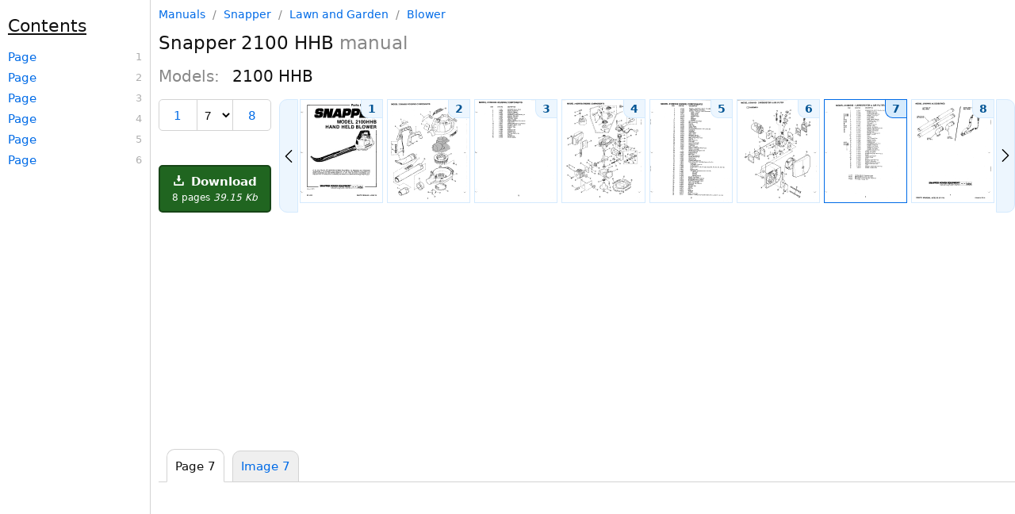

--- FILE ---
content_type: text/html; charset=utf-8
request_url: https://manualsdump.com/en/manuals/snapper-2100_hhb/104735/7
body_size: 17960
content:
<!DOCTYPE html><html lang="en"><head>
<meta charset="utf-8" />
<!-- Google tag (gtag.js) -->
<script async src="https://pagead2.googlesyndication.com/pagead/js/adsbygoogle.js?client=ca-pub-5712724190609525"
     crossorigin="anonymous"></script>
    <script async src="https://www.googletagmanager.com/gtag/js?id=G-NE50WJJYZT"></script>
<script>window.dataLayer = window.dataLayer || [];function gtag(){dataLayer.push(arguments);}gtag('js', new Date());gtag('config', 'G-NE50WJJYZT', {"manual_brand_id":1672,"manual_brand_name":"Snapper","manual_model_id":158059,"manual_model_name":"2100 HHB","manual_page":7,"manual_page_type":"Undefined","manual_seo":false,"manual_id":1171728,"manual_source_id":104735});</script>
<title>Snapper 2100 HHB specification</title><meta name="viewport" content="width=device-width, initial-scale=1.0" />


  <script id="swiperScript" src="/scripts/swiper-bundle.min.js?v=CA7HVKCBD_y8-QqColw2nEDjS4hrqHTM3nMFNk-Vq2M" async></script>
  <meta name="Description" content="Download manual for Snapper 2100 HHB. Learn more about ." />
  <meta name="Keywords" content=" Lawn and Garden Blower 2100 HHB, manual, pdf, download, instructions, official, user manual, service manual, troubleshooting, solution, user guide" />
    <link rel="amphtml" href="https://manualsdump.com/amp/en/manuals/104735/7">
    <style>html{font-size:15px;color:#111;scroll-behavior:smooth}@media (max-width:1080px){html{font-size:16px}}body{max-width:1580px;margin:0 auto;position:relative;font-family:-apple-system,system-ui,Helvetica Neue,Helvetica,Roboto,Arial,sans-serif}a{color:#006be7;text-decoration:none}a sup{color:gray;margin-left:4px}a sub{color:#2687af;margin-left:4px}a:hover{text-decoration:underline}.manual-description{display:grid;grid-template-columns:100px 125px}.manual-description img{grid-column:1}.manual-description-title{grid-column:2;padding-left:8px}.manual-description-text,.manual-description-text-i{color:#888;font-size:12px;display:block;padding-top:7px;padding-left:5px;text-decoration:none}.manual-description-text-i{font-style:italic}.deep1{margin-left:5px}.deep2{margin-left:10px}.deep3{margin-left:15px}.deep4{margin-left:20px}.deep5{margin-left:25px}.deep6{margin-left:30px}h1{font-size:23px;font-weight:400}h2{font-size:20px;font-weight:400}h3{font-size:17px;font-weight:400}.h3{display:block;font-size:22px;padding-block-start:20px;padding-block-end:10px;padding-inline-start:0px;padding-inline-end:0px;font-weight:400;text-decoration:underline}.preview-img{border:solid 1px #d3d3d3;border-radius:3px;transition:background-color 2s ease-out 100ms}.preview-img:hover,a:hover .preview-img{border-color:#afafaf}.manual-description-text:hover,a:hover .manual-description-text{text-decoration:none}body{width:100%;max-width:1645px}header,.left-aside,aside{width:100%;max-width:1080px;margin:0 auto}header{padding-bottom:30px}main,.main{margin:0 auto}.right-aside-content{padding-left:10px}.models{columns:2}.models span{white-space:nowrap;display:block}.other-manuals .manual-description{margin-top:30px}.other-manuals .manual-description:first-of-type{margin-top:0}.other-manuals .manual-description{display:inline-grid;vertical-align:top;margin-right:60px}@media (min-width:1280px) and (max-width:1554px){body{display:grid;grid-template-columns:1fr 1080px;grid-template-rows:min-content min-content min-content 1fr}.left-aside{grid-column:1;grid-row:1 / span 4}header{grid-column:2;grid-row:1}main,.main{grid-column:2;grid-row:2}.manual-screenshot{grid-column:2;grid-row:3}aside{grid-column:2;grid-row:4}}@media (min-width:1555px){body{display:grid;grid-template-columns:1fr 1080px 245px;grid-template-rows:min-content min-content 1fr}.left-aside{grid-column:1;grid-row:1 / span 3}.right-aside{grid-column:3;grid-row:1 / span 3;box-sizing:border-box;height:100%}.right-aside-content{box-sizing:border-box;height:100%}.right-aside-content-content{border-left:1px solid #d3d3d3;padding-left:9px;box-sizing:border-box;height:100%}header{grid-column:2;grid-row:1}main,.main{grid-column:2;grid-row:2}.manual-screenshot{grid-column:2;grid-row:3}.models span{display:block}.models{columns:1}.other-manuals .manual-description{margin-right:0}}.manual-tabs{display:grid;grid-template-columns:auto auto 1fr;border-bottom:1px solid #d3d3d3;padding-top:10px}.manual-tabs-tab,.manual-tabs-tab-selected{padding:10px;border:1px solid #d3d3d3;border-radius:10px 10px 0 0;margin-left:10px;margin-bottom:-1px;white-space:nowrap}.manual-tabs-tab{background-color:#efefef}.manual-tabs-tab-selected{margin-top:-2px;padding-top:12px;border-bottom:1px solid white}.contents{padding-left:25px;padding-right:10px}.contents b{margin-left:-15px}.contents a{margin:6px 0 3px -15px}.contents a.current{font-weight:bold}@media (min-width:1280px) and (max-width:1554px){.left-aside-content{padding-right:10px;height:100vh;position:sticky;top:0}.contents{overflow-y:scroll;height:100vh;position:sticky;top:0;overflow:auto;border-right:1px solid #d3d3d3;box-sizing:border-box}}@media (min-width:1555px){.left-aside-content{padding-right:10px;height:100vh;position:sticky;top:0}.contents{overflow-y:scroll;height:100vh;box-sizing:border-box}}.title-items{counter-reset:link-number;line-height:18px;font-size:14px}.title-items a{margin-top:8px;font-size:15px}.title-items .selected{font-weight:500;background-color:#edf6fe}.title-items a,.title-items span{display:block}.title-items a::after{counter-increment:link-number;content:" " counter(link-number);float:right;display:block;color:#afafaf;font-size:13px}:root{--scrollbar-bg:#efefef;--scrollbar-thumb:#d3d3d3;--scrollbar-thumb-hover:#555}@media (min-width:1280px){.contents{overflow-y:auto;scrollbar-width:thin;scrollbar-color:var(--scrollbar-thumb) var(--scrollbar-bg)}.contents::-webkit-scrollbar{width:12px}.contents::-webkit-scrollbar-track{background:red}.contents::-webkit-scrollbar-thumb{background-color:var(--scrollbar-thumb);border-radius:6px}.contents::-webkit-scrollbar-thumb:hover{background-color:var(--scrollbar-thumb-hover)}}.breadcrumbs{color:#888;font-size:14px}.breadcrumbs a,.breadcrumbs span{margin:0 5px}.breadcrumbs a:first-child{margin-left:0}.breadcrumbs span:last-child{margin-right:0}.breadcrumbs span{color:#888}.breadcrumbs a:hover:before{text-decoration:none}.breadcrumbs{margin:10px}@media (min-width:1280px){.breadcrumbs{margin:10px 0}}.page-navigation{border-top:1px solid #d4eafe;border-bottom:1px solid #edf6fe;padding:20px 8px;display:flex;justify-content:space-between;align-items:center}.link-img{fill:#006be7;height:14px;vertical-align:central}.link-img-disable{fill:#006be7;height:14px;vertical-align:central}.page-navigation-link-disable{border:2px solid #afafaf;border-radius:2px;color:#afafaf;display:inline-block;padding:10px 12px;align-items:center;vertical-align:middle;line-height:16px}.page-navigation-link{border:2px solid #006be7;border-radius:2px;display:inline-block;padding:10px 12px;background-color:#edf6fe;vertical-align:middle;line-height:1;align-items:center}.left-link{margin-right:auto}.left-link::before,.right-link::after{content:url('data:image/svg+xml,%3Csvg xmlns="http://www.w3.org/2000/svg" viewBox="0 0 330 330"%3E%3Cpath d="M250.606,154.389l-150-149.996c-5.857-5.858-15.355-5.858-21.213,0.001 c-5.857,5.858-5.857,15.355,0.001,21.213l139.393,139.39L79.393,304.394c-5.857,5.858-5.857,15.355,0.001,21.213 C82.322,328.536,86.161,330,90,330s7.678-1.464,10.607-4.394l149.999-150.004c2.814-2.813,4.394-6.628,4.394-10.606 C255,161.018,253.42,157.202,250.606,154.389z"/%3E%3C/svg%3E');display:inline-block;height:12px;width:12px;vertical-align:central}.left-link::before{transform:scaleX(-1)}.page-navigation-link-disable.left-link::before,.page-navigation-link-disable.right-link::after{opacity:.4}.center-link{margin-left:auto;margin-right:auto}.right-link{margin-left:auto}.manage{display:grid;grid-template-columns:auto 1fr;grid-template-rows:auto 1fr auto;grid-row-gap:10px;grid-column-gap:10px;margin-bottom:10px}.download-button{grid-column:1;grid-row:3}.manual-previews{grid-column:2;grid-row-start:1;grid-row-end:4}div.swiper-wrapper{height:auto}@media (max-width:1279px){.manage{margin-left:10px;margin-right:10px}}@media (max-width:680px){.manage{margin-left:0;margin-right:0;grid-template-columns:auto 1fr auto}.download-button{grid-column:3;grid-row:1}.manual-previews{grid-column-start:1;grid-column-end:4;grid-row:2}h2.manual-models{line-height:22px}.block{display:block}}h2.manual-models{color:#888}h2.manual-models span{color:#111;margin-left:10px}.download-button{box-sizing:border-box;background-color:#206520;border:2px solid #174517;border-radius:5px;color:#fff;font-size:15px;font-weight:600;display:block;padding:10px 15px;text-align:center}.download-button-comment{font-size:12px;font-weight:100;display:block;margin-top:5px}.download-button:hover{background-color:#174517;border-color:#174517;text-decoration:none}.download-button-icon{height:13px;width:13px;margin-right:4px}.download-button-comment{font-size:12px;display:block;margin-top:4px;font-weight:400}@media (max-width:680px){.download-button{padding:5px 10px;display:flex;align-items:center;justify-content:center}.download-button-comment{margin-top:0;margin-left:10px;white-space:nowrap}}.manual-previews{width:100%;height:100%;position:relative;display:grid;grid-template-columns:auto 1fr auto;grid-template-rows:auto auto}.swiper{width:100%;height:100%;position:relative;grid-column:2}div.swiper-wrapper{height:auto;grid-column:2}.swiper-slide{text-align:center;font-size:18px;background:#fff;display:flex}.swiper-scrollbar{grid-column-start:2;grid-column-end:2;grid-row:3;margin-top:18px}.swiper-scrollbar.swiper-scrollbar-horizontal{margin-top:0}.previews-item{box-sizing:border-box;width:102px;border:1px solid #d4eafe;display:block;position:relative}a.previews-item:hover{border:1px solid #006be7}strong.previews-item{border:1px solid #006be7}.previews-item img{display:block}.previews-item span{font-size:14px;position:absolute;top:0;right:0;background-color:#edf6fe;padding:3px 8px;border-bottom-left-radius:10px;font-weight:600;color:#005494;border-left:1px solid #d4eafe;border-bottom:1px solid #d4eafe;transition:.3s}.previews-item:hover span,strong.previews-item span{border-color:#006be7;background-color:#d6ebfd}.manual-previews-button-prev,.manual-previews-button-next{grid-row-start:1;grid-row-end:3;display:flex;align-items:center;justify-content:center;background-color:#edf6fe;padding:3px;border:1px solid #d4eafe;transition:.3s}.manual-previews-button-prev::before,.manual-previews-button-next::after{content:url('data:image/svg+xml,%3Csvg xmlns="http://www.w3.org/2000/svg" viewBox="0 0 330 330"%3E%3Cpath d="M250.606,154.389l-150-149.996c-5.857-5.858-15.355-5.858-21.213,0.001 c-5.857,5.858-5.857,15.355,0.001,21.213l139.393,139.39L79.393,304.394c-5.857,5.858-5.857,15.355,0.001,21.213 C82.322,328.536,86.161,330,90,330s7.678-1.464,10.607-4.394l149.999-150.004c2.814-2.813,4.394-6.628,4.394-10.606 C255,161.018,253.42,157.202,250.606,154.389z"/%3E%3C/svg%3E');display:inline-block;height:16px;width:16px;vertical-align:central}.manual-previews-button-prev:hover,.manual-previews-button-next:hover{border-color:#006be7;background-color:#d6ebfd;cursor:pointer}.manual-previews-button-prev{grid-column:1;margin-right:2px;border-radius:0 10px 10px 0;transform:scaleX(-1)}.manual-previews-button-next{grid-column:3;margin-left:2px;border-radius:0 10px 10px 0}@media (max-width:680px){.swiper{grid-column-start:1;grid-column-end:4}.manual-previews-button-prev,.manual-previews-button-next{border:2px solid #006be7;grid-row-start:2;grid-row-end:3;margin-top:5px;border-radius:2px;padding:6px 10px 8px}}.page-selector{border:1px solid #d3d3d3;border-radius:5px;display:grid;grid-column:1;grid-row:1;grid-template-columns:auto auto auto;align-items:center}.page-selector-prev,.page-selector-next{box-sizing:content-box;font-size:15px;line-height:18px;padding:11px 15px 9px;text-align:center;vertical-align:central}.page-selector-prev{grid-column:1;border-right:1px solid #d3d3d3}.page-selector-select{background-color:transparent;border:0;box-sizing:border-box;font-size:15px;font-stretch:normal;grid-column:2;line-height:18px;padding:9px 5px 8px}.page-selector-next{grid-column:3;border-left:1px solid #d3d3d3}.related-pages a,.related-pages span{display:block;margin-top:6px}.related-pages span a{display:inline}.manuals__grammars-training-link{border-radius:8px;background-color:#fff;background-color:#000;color:#eee;margin-top:15px;display:block}.manuals__grammars-training-link:hover{text-decoration:none}.manuals__grammars-training-link__img{border-radius:8px;width:100%;height:auto;max-width:225px}.manuals__grammars-training-link__title{padding:15px;font-size:22px;font-weight:600;display:block}.manuals__grammars-training-link__subtitle{margin-top:25px;font-size:16px;font-weight:400;color:#bbb;display:block}@media (max-width:1554px){.manuals__grammars-training-link{display:grid;grid-template-columns:200px 1fr;margin-right:10px}.manuals__grammars-training-link__img{grid-column:1;grid-row:1}.manuals__grammars-training-link__title{grid-column:2}}.sticky-menu{background-color:#fff;border-top:2px solid #d4eafe;bottom:0;display:flex;justify-content:space-around;position:sticky;z-index:1000}@media (min-width:1280px){.sticky-menu{display:none}}.sticky-menu a{border-left:1px solid #d4eafe;border-right:1px solid #d4eafe;position:relative;flex-grow:1;text-decoration:none;text-align:center}.sticky-menu a span.background{position:absolute;top:0;left:0;width:100%;height:100%;background-color:#edf6fe;z-index:1;opacity:0;border-top:2px solid #006be7;box-sizing:border-box}.sticky-menu a span.text{display:block;position:relative;margin:12px 0;z-index:2}.sticky-menu a:first-child{border-left:none}.sticky-menu a:last-child{border-right:none}#printImg,#printImg *{max-width:100%;height:auto;display:block}#previes>a>img{width:100px}#previews{display:flex;justify-content:space-between}a.preview{box-sizing:border-box;position:relative;display:inline-block}a.preview span{position:absolute;top:0;right:0;background-color:#d3d3d3;padding:2px 4px;border-bottom-left-radius:10px;border-top-right-radius:2px;color:black}.preview-img.selected{border-color:#afafaf}@media (max-width:934px){.preview.n8{display:none}}@media (max-width:830px){.preview.n7{display:none}}@media (max-width:726px){.preview.n6{display:none}}@media (max-width:622px){.preview.n5{display:none}}@media (max-width:518px){.preview.n4{display:none}}@media (max-width:408px){.preview.n3{display:none}}main{margin:0 auto;transform-origin:0 0;display:grid}main h1,main h2,main h3,main h4,main h5,main h6{margin-block-start:0;margin-block-end:0;margin-inline-start:0;margin-inline-end:0}h1{font-weight:400}h1 b{font-weight:500}h1 i{color:#888;font-style:normal}.manual-screenshot,#main_img{width:100%;height:auto}.block{display:block}.header-controls{display:grid;padding:20px 0;grid-template-columns:auto 1fr auto}h3 span{font-size:15px;color:#888}h3 span:before{padding:0 5px;color:#afafaf;content:"/"}h2 b{color:#661177;font-weight:400}.view-all-previews-link{box-sizing:border-box;border:1px solid #d3d3d3;border-radius:10px;font-size:16px;font-weight:400;display:block;grid-column:3;padding:8px 15px;vertical-align:central}@media (max-width:680px){.mb-left-mrg{margin-left:10px}.mb-right-mrg{margin-right:10px}}@media (min-width:550px){.manual-central-ads-wrapper{min-height:280px}}@media (max-width:549px){.manual-central-ads-wrapper{min-height:230px}}.top-links{padding:15px 0 15px 8px;display:flex;align-items:flex-start;border-top:1px solid #d4eafe;border-bottom:1px solid #edf6fe;margin-bottom:15px}.top-links svg{margin:6px 0 0 0;display:inline-block;width:16px;height:16px}.top-link{margin:0 15px 8px 0;display:inline-block}.links{padding-left:8px;display:flex;flex-wrap:wrap}</style>
    <link rel="prev" href="https://manualsdump.com/en/manuals/snapper-2100_hhb/104735/6" />
    <link rel="next" href="https://manualsdump.com/en/manuals/snapper-2100_hhb/104735/8" />
  <link rel="canonical" href="https://manualsdump.com/en/manuals/snapper-2100_hhb/104735/7" />
  <meta property="og:type" content="website">
  <meta property="og:title" content="Snapper 2100 HHB specification">
  <meta property="og:description" content="Download manual for Snapper 2100 HHB. Learn more about .">
  <meta property="og:url" content="https://manualsdump.com/en/manuals/snapper-2100_hhb/104735/7">
  <meta property="og:site_name" content="ManualsDump">
  <meta property="og:image" content="https://manualsdump.com/prints/snapper-2100-hhb/1171728/7.1080/2100-hhb-imanuali.1080.webp">


<link rel="icon" href="/img/favicon.svg">
<style></style>
</head><body>
<header id="header">

  
<div class="breadcrumbs">
<a href="/">Manuals</a>
    /
<a href="/en/brands/snapper/1"
title="Snapper manuals and specifications">
Snapper
</a>
/
<a href="/en/category/snapper/lawn_and_garden/1"
title="Snapper Lawn and Garden manuals and specifications">
Lawn and Garden
</a>
/
<a href="/en/subcategory/snapper/lawn_and_garden/blower/1"
title="Snapper Lawn and Garden Blower manuals and specifications">
Blower
</a>
</div>

  <h1 class="mb-left-mrg mb-right-mrg"><b>Snapper</b> 2100 HHB <i>manual</i> </h1>
  <h2 class="manual-models mb-left-mrg mb-right-mrg">
    Models: 
      <span>2100 HHB</span>
  </h2>
  <div class="manage">
    
<div class="page-selector mb-left-mrg">
    <a href="/en/manuals/snapper-2100_hhb/104735/1" class="page-selector-prev" rel="up">1</a>
  <select id="pageSelectorSelect" class="page-selector-select">
    <option value="7" disabled selected>7</option>
      <option value="8">8</option>
  </select>
    <a href="/en/manuals/snapper-2100_hhb/104735/8" class="page-selector-next"
        rel="last">8</a>
</div>

    <a href="/en/download/manuals/snapper-2100_hhb/104735" 
    class="download-button">
      <svg class="download-button-icon" fill="#fff" height="800px" width="800px" viewBox="0 0 29.978 29.978" xml:space="preserve">
        <g>
          <path d="M25.462,19.105v6.848H4.515v-6.848H0.489v8.861c0,1.111,0.9,2.012,2.016,2.012h24.967c1.115,0,2.016-0.9,2.016-2.012
v-8.861H25.462z" color="white"/>
          <path d="M14.62,18.426l-5.764-6.965c0,0-0.877-0.828,0.074-0.828s3.248,0,3.248,0s0-0.557,0-1.416c0-2.449,0-6.906,0-8.723
c0,0-0.129-0.494,0.615-0.494c0.75,0,4.035,0,4.572,0c0.536,0,0.524,0.416,0.524,0.416c0,1.762,0,6.373,0,8.742
c0,0.768,0,1.266,0,1.266s1.842,0,2.998,0c1.154,0,0.285,0.867,0.285,0.867s-4.904,6.51-5.588,7.193
C15.092,18.979,14.62,18.426,14.62,18.426z"  color="white"/>
        </g>
      </svg>
      Download
      <span class="download-button-comment">
        8 pages 
        <i>39.15 Kb</i>
      </span>
    </a>
    
<nav class="manual-previews"><div class="swiper"><div class="swiper-wrapper">
<a href="/en/manuals/snapper-2100_hhb/104735/1" class="swiper-wrapper preview n7" title="2100 HHB &lt;i&gt;manual&lt;/i&gt; "><span>1</span>


<img srcset="/prints/snapper-2100-hhb/1171728/1.100/2100-hhb-imanuali.100.webp 100w, /prints/snapper-2100-hhb/1171728/1.200/2100-hhb-imanuali.200.webp 200w, /prints/snapper-2100-hhb/1171728/1.300/2100-hhb-imanuali.300.webp 300w"
sizes="100px"
src="/prints/snapper-2100-hhb/1171728/1.1080/2100-hhb-imanuali.1080.webp"
alt="Snapper 2100 HHB manual "
width="100"
class="preview-img"
height="129"
loading="lazy"/>
</a>
<a href="/en/manuals/snapper-2100_hhb/104735/2" class="swiper-wrapper preview n6" title="2100 HHB &lt;i&gt;manual&lt;/i&gt; "><span>2</span>


<img srcset="/prints/snapper-2100-hhb/1171728/2.100/2100-hhb-imanuali.100.webp 100w, /prints/snapper-2100-hhb/1171728/2.200/2100-hhb-imanuali.200.webp 200w, /prints/snapper-2100-hhb/1171728/2.300/2100-hhb-imanuali.300.webp 300w"
sizes="100px"
src="/prints/snapper-2100-hhb/1171728/2.1080/2100-hhb-imanuali.1080.webp"
alt="Snapper 2100 HHB manual "
width="100"
class="preview-img"
height="129"
loading="lazy"/>
</a>
<a href="/en/manuals/snapper-2100_hhb/104735/3" class="swiper-wrapper preview n5" title="2100 HHB &lt;i&gt;manual&lt;/i&gt; "><span>3</span>


<img srcset="/prints/snapper-2100-hhb/1171728/3.100/2100-hhb-imanuali.100.webp 100w, /prints/snapper-2100-hhb/1171728/3.200/2100-hhb-imanuali.200.webp 200w, /prints/snapper-2100-hhb/1171728/3.300/2100-hhb-imanuali.300.webp 300w"
sizes="100px"
src="/prints/snapper-2100-hhb/1171728/3.1080/2100-hhb-imanuali.1080.webp"
alt="Snapper 2100 HHB manual "
width="100"
class="preview-img"
height="129"
loading="lazy"/>
</a>
<a href="/en/manuals/snapper-2100_hhb/104735/4" class="swiper-wrapper preview n4" title="2100 HHB &lt;i&gt;manual&lt;/i&gt; "><span>4</span>


<img srcset="/prints/snapper-2100-hhb/1171728/4.100/2100-hhb-imanuali.100.webp 100w, /prints/snapper-2100-hhb/1171728/4.200/2100-hhb-imanuali.200.webp 200w, /prints/snapper-2100-hhb/1171728/4.300/2100-hhb-imanuali.300.webp 300w"
sizes="100px"
src="/prints/snapper-2100-hhb/1171728/4.1080/2100-hhb-imanuali.1080.webp"
alt="Snapper 2100 HHB manual "
width="100"
class="preview-img"
height="129"
loading="lazy"/>
</a>
<a href="/en/manuals/snapper-2100_hhb/104735/5" class="swiper-wrapper preview n3" title="2100 HHB &lt;i&gt;manual&lt;/i&gt; "><span>5</span>


<img srcset="/prints/snapper-2100-hhb/1171728/5.100/2100-hhb-imanuali.100.webp 100w, /prints/snapper-2100-hhb/1171728/5.200/2100-hhb-imanuali.200.webp 200w, /prints/snapper-2100-hhb/1171728/5.300/2100-hhb-imanuali.300.webp 300w"
sizes="100px"
src="/prints/snapper-2100-hhb/1171728/5.1080/2100-hhb-imanuali.1080.webp"
alt="Snapper 2100 HHB manual "
width="100"
class="preview-img"
height="129"
loading="lazy"/>
</a>
<a href="/en/manuals/snapper-2100_hhb/104735/6" class="swiper-wrapper preview n2" title="2100 HHB &lt;i&gt;manual&lt;/i&gt; "><span>6</span>


<img srcset="/prints/snapper-2100-hhb/1171728/6.100/2100-hhb-imanuali.100.webp 100w, /prints/snapper-2100-hhb/1171728/6.200/2100-hhb-imanuali.200.webp 200w, /prints/snapper-2100-hhb/1171728/6.300/2100-hhb-imanuali.300.webp 300w"
sizes="100px"
src="/prints/snapper-2100-hhb/1171728/6.1080/2100-hhb-imanuali.1080.webp"
alt="Snapper 2100 HHB manual "
width="100"
class="preview-img"
height="129"
loading="lazy"/>
</a>
<a href="/en/manuals/snapper-2100_hhb/104735/7" class="swiper-wrapper preview n0" title="2100 HHB &lt;i&gt;manual&lt;/i&gt; "><span>7</span>


<img srcset="/prints/snapper-2100-hhb/1171728/7.100/2100-hhb-imanuali.100.webp 100w, /prints/snapper-2100-hhb/1171728/7.200/2100-hhb-imanuali.200.webp 200w, /prints/snapper-2100-hhb/1171728/7.300/2100-hhb-imanuali.300.webp 300w"
sizes="100px"
src="/prints/snapper-2100-hhb/1171728/7.1080/2100-hhb-imanuali.1080.webp"
alt="Snapper 2100 HHB manual "
width="100"
class="preview-img selected"
height="129"
loading="lazy"/>
</a>
<a href="/en/manuals/snapper-2100_hhb/104735/8" class="swiper-wrapper preview n1" title="2100 HHB &lt;i&gt;manual&lt;/i&gt; "><span>8</span>


<img srcset="/prints/snapper-2100-hhb/1171728/8.100/2100-hhb-imanuali.100.webp 100w, /prints/snapper-2100-hhb/1171728/8.200/2100-hhb-imanuali.200.webp 200w, /prints/snapper-2100-hhb/1171728/8.300/2100-hhb-imanuali.300.webp 300w"
sizes="100px"
src="/prints/snapper-2100-hhb/1171728/8.1080/2100-hhb-imanuali.1080.webp"
alt="Snapper 2100 HHB manual "
width="100"
class="preview-img"
height="129"
loading="lazy"/>
</a>
</div></div><span class="manual-previews-button-prev mb-left-mrg"></span><span class="manual-previews-button-next mb-right-mrg"></span><div class="swiper-scrollbar"></div></nav>


  </div>
  <!-- MD manual central block -->
  <div class="manual-central-ads-wrapper">
    <!-- Manual page Top -->
    <ins class="adsbygoogle" style="display:block" data-ad-client="ca-pub-5712724190609525" data-ad-slot="1984653281" data-ad-format="auto" data-full-width-responsive="true"></ins>
    <script>(adsbygoogle = window.adsbygoogle || []).push({});</script>
  </div>
  

  <div id="html" class="manual-tabs">
    <div class="manual-tabs-tab-selected">Page 7</div>
    <a href="#img" class="manual-tabs-tab">Image 7</a>
  </div>

</header>



  <style>
    #page_7{padding:0;border:none;} #page_7 #p13dimg1{position:absolute;top:0;left:0;z-index:-1;width:808px;height:1045px;} #page_7 #p13dimg1 #p13img1{width:808px;height:1045px;} 
    #page_7{overflow:hidden;position:relative;width:808px;margin-bottom:0px;}
     @media(min-width:200px){main#page_7{transform:scale(0.24752475247524752);} main#page_7,.main{margin: 0 0 -787px 0;}} @media(min-width:250px){main#page_7{transform:scale(0.3094059405940594);} main#page_7,.main{margin: 0 0 -722px 0;}} @media(min-width:300px){main#page_7{transform:scale(0.3712871287128713);} main#page_7,.main{margin: 0 0 -658px 0;}} @media(min-width:350px){main#page_7{transform:scale(0.43316831683168316);} main#page_7,.main{margin: 0 0 -593px 0;}} @media(min-width:390px){main#page_7{transform:scale(0.48267326732673266);} main#page_7,.main{margin: 0 0 -541px 0;}} @media(min-width:412px){main#page_7{transform:scale(0.5099009900990099);} main#page_7,.main{margin: 0 0 -513px 0;}} @media(min-width:500px){main#page_7{transform:scale(0.6188118811881188);} main#page_7,.main{margin: 0 0 -399px 0;}} @media(min-width:550px){main#page_7{transform:scale(0.6806930693069307);} main#page_7,.main{margin: 0 0 -334px 0;}} @media(min-width:600px){main#page_7{transform:scale(0.7425742574257426);} main#page_7,.main{margin: 0 0 -270px 0;}} @media(min-width:640px){main#page_7{transform:scale(0.7920792079207921);} main#page_7,.main{margin: 0 0 -218px 0;}} @media(min-width:667px){main#page_7{transform:scale(0.8254950495049505);} main#page_7,.main{margin: 0 0 -183px 0;}} @media(min-width:768px){main#page_7{transform:scale(0.9504950495049505);} main#page_7,.main{margin: 0 0 -52px 0;}} @media(min-width:800px){main#page_7{transform:scale(0.9900990099009901);} main#page_7,.main{margin: 0 0 -11px 0;}} @media(min-width:864px){main#page_7{transform:scale(1.0693069306930694);} main#page_7,.main{margin: 0 0 72px 0;}} @media(min-width:896px){main#page_7{transform:scale(1.108910891089109);} main#page_7,.main{margin: 0 0 113px 0;}} @media(min-width: 1080px) { main#page_7 { transform: scale(1.3366336633663367);} main#page_7,.main{margin: 0 0 351px 0;}}
  </style>

<main id="page_7"><div id="p13dimg1"><img src="/images/new-backgrounds/1171728/17172813x1.webp" id="p13img1" width="808" height="1045"></div></main>
<script>window['frontModel'] = {"ManualId":0,"CurrentPage":7,"PageCount":8,"PageLinkTemplate":"/en/manuals/snapper-2100_hhb/104735","ImageLinkTemplate":"/prints/snapper-2100-hhb/1171728","PageHeights":[129,129,129,129,129,129,129,129],"PageFileNames":["2100-hhb-imanuali","2100-hhb-imanuali","2100-hhb-imanuali","2100-hhb-imanuali","2100-hhb-imanuali","2100-hhb-imanuali","2100-hhb-imanuali","2100-hhb-imanuali"],"PageTitles":["2100 HHB \u003Ci\u003Emanual\u003C/i\u003E ","2100 HHB \u003Ci\u003Emanual\u003C/i\u003E ","2100 HHB \u003Ci\u003Emanual\u003C/i\u003E ","2100 HHB \u003Ci\u003Emanual\u003C/i\u003E ","2100 HHB \u003Ci\u003Emanual\u003C/i\u003E ","2100 HHB \u003Ci\u003Emanual\u003C/i\u003E ","2100 HHB \u003Ci\u003Emanual\u003C/i\u003E ","2100 HHB \u003Ci\u003Emanual\u003C/i\u003E "],"PageAltTexts":["Snapper 2100 HHB manual ","Snapper 2100 HHB manual ","Snapper 2100 HHB manual ","Snapper 2100 HHB manual ","Snapper 2100 HHB manual ","Snapper 2100 HHB manual ","Snapper 2100 HHB manual ","Snapper 2100 HHB manual "]};</script>
<div class="manual-screenshot">
  

<div class="page-navigation">
    <a href="/en/manuals/snapper-2100_hhb/104735/6#html"
       class="left-link page-navigation-link">
      Page 6
    </a>

    <a href="/en/manuals/snapper-2100_hhb/104735/8#html"
       class="right-link page-navigation-link">
      Page 8
    </a>
</div>
  <a id="img"></a>
  <div class="manual-tabs">
    <a href="#html" class="manual-tabs-tab">
      Page 7
    </a>
    <div class="manual-tabs-tab-selected">
      Image 7
    </div>
    <div class="column3"></div>
  </div>
  <img id="main_img" srcset="/prints/snapper-2100-hhb/1171728/7.412/2100-hhb-imanuali.412.webp 412w, /prints/snapper-2100-hhb/1171728/7.768/2100-hhb-imanuali.768.webp 768w, /prints/snapper-2100-hhb/1171728/7.1080/2100-hhb-imanuali.1080.webp 1080w"
  sizes="(max-width: 1079px) 100vw, (min-width: 1080px) 1080px" 
  loading="lazy" 
  src="/prints/snapper-2100-hhb/1171728/7.1080/2100-hhb-imanuali.1080.webp" 
  alt="Snapper 2100 HHB manual "
  width="1080"
  height="1397"/>

  

<div class="page-navigation">
    <a href="/en/manuals/snapper-2100_hhb/104735/6#img"
       class="left-link page-navigation-link">
      Page 6
    </a>

    <a href="/en/manuals/snapper-2100_hhb/104735/8#img"
       class="right-link page-navigation-link">
      Page 8
    </a>
</div>
    <article class="model-description">
      <h2>2100 HHB specifications</h2>
      The Snapper 2100 HHB is a robust and versatile lawn mower designed to cater to both residential and professional landscaping needs. With its powerful performance, innovative technology, and user-friendly characteristics, this mower stands out as a reliable choice for maintaining lawns of various sizes.<br/><br/>One of the primary features of the Snapper 2100 HHB is its 22-inch high-performance cutting deck. This deck is engineered from durable materials, ensuring longevity and resistance to wear and tear. The cutting height can be easily adjusted, allowing users to achieve the perfect trim for their grass type and lawn condition. The mower's unique design enables efficient grass collection and superior mulching capabilities, helping maintain a healthy lawn.<br/><br/>Powering the Snapper 2100 HHB is a dependable Briggs & Stratton engine, which offers a combination of power and efficiency. With a 6.75 ft-lbs of torque, the engine provides ample cutting power while minimizing fuel consumption. The easy-start feature eliminates the frustration often associated with traditional pull-start mowers, enabling users to get to work quickly.<br/><br/>Ergonomics play a significant role in the design of the Snapper 2100 HHB. The adjustable handle height ensures comfort for users of varying heights, reducing fatigue during extended use. Additionally, the foldable design allows for compact storage, making it ideal for those with limited garage space.<br/><br/>Technological innovations enhance the overall user experience of the Snapper 2100 HHB. The mower is equipped with a self-propelled feature, enabling users to navigate slopes and uneven terrain effortlessly. This feature not only lightens the physical effort required but also provides a consistent mowing speed and finish. <br/><br/>Another notable aspect is the easy-to-clean deck, which can be quickly rinsed with a garden hose, reducing maintenance time and effort. The durable wheels offer excellent traction while maneuvering on various surfaces, enhancing stability and control.<br/><br/>In summary, the Snapper 2100 HHB combines power, efficiency, and comfort in a user-friendly package. Its array of features ensures that both homeowners and professional landscapers can achieve a pristine lawn with minimal effort. With advanced technologies and thoughtful design elements, the Snapper 2100 HHB is poised to meet the demands of modern mowing practices.
    </article>
</div>
  <style>/**
 * Swiper 11.1.4
 * Most modern mobile touch slider and framework with hardware accelerated transitions
 * https://swiperjs.com
 *
 * Copyright 2014-2024 Vladimir Kharlampidi
 *
 * Released under the MIT License
 *
 * Released on: June 11, 2024
 */

@font-face{font-family:swiper-icons;src:url('data:application/font-woff;charset=utf-8;base64, [base64]//wADZ2x5ZgAAAywAAADMAAAD2MHtryVoZWFkAAABbAAAADAAAAA2E2+eoWhoZWEAAAGcAAAAHwAAACQC9gDzaG10eAAAAigAAAAZAAAArgJkABFsb2NhAAAC0AAAAFoAAABaFQAUGG1heHAAAAG8AAAAHwAAACAAcABAbmFtZQAAA/gAAAE5AAACXvFdBwlwb3N0AAAFNAAAAGIAAACE5s74hXjaY2BkYGAAYpf5Hu/j+W2+MnAzMYDAzaX6QjD6/4//Bxj5GA8AuRwMYGkAPywL13jaY2BkYGA88P8Agx4j+/8fQDYfA1AEBWgDAIB2BOoAeNpjYGRgYNBh4GdgYgABEMnIABJzYNADCQAACWgAsQB42mNgYfzCOIGBlYGB0YcxjYGBwR1Kf2WQZGhhYGBiYGVmgAFGBiQQkOaawtDAoMBQxXjg/wEGPcYDDA4wNUA2CCgwsAAAO4EL6gAAeNpj2M0gyAACqxgGNWBkZ2D4/wMA+xkDdgAAAHjaY2BgYGaAYBkGRgYQiAHyGMF8FgYHIM3DwMHABGQrMOgyWDLEM1T9/w8UBfEMgLzE////P/5//f/V/xv+r4eaAAeMbAxwIUYmIMHEgKYAYjUcsDAwsLKxc3BycfPw8jEQA/[base64]/uznmfPFBNODM2K7MTQ45YEAZqGP81AmGGcF3iPqOop0r1SPTaTbVkfUe4HXj97wYE+yNwWYxwWu4v1ugWHgo3S1XdZEVqWM7ET0cfnLGxWfkgR42o2PvWrDMBSFj/IHLaF0zKjRgdiVMwScNRAoWUoH78Y2icB/yIY09An6AH2Bdu/UB+yxopYshQiEvnvu0dURgDt8QeC8PDw7Fpji3fEA4z/PEJ6YOB5hKh4dj3EvXhxPqH/SKUY3rJ7srZ4FZnh1PMAtPhwP6fl2PMJMPDgeQ4rY8YT6Gzao0eAEA409DuggmTnFnOcSCiEiLMgxCiTI6Cq5DZUd3Qmp10vO0LaLTd2cjN4fOumlc7lUYbSQcZFkutRG7g6JKZKy0RmdLY680CDnEJ+UMkpFFe1RN7nxdVpXrC4aTtnaurOnYercZg2YVmLN/d/gczfEimrE/fs/bOuq29Zmn8tloORaXgZgGa78yO9/cnXm2BpaGvq25Dv9S4E9+5SIc9PqupJKhYFSSl47+Qcr1mYNAAAAeNptw0cKwkAAAMDZJA8Q7OUJvkLsPfZ6zFVERPy8qHh2YER+3i/BP83vIBLLySsoKimrqKqpa2hp6+jq6RsYGhmbmJqZSy0sraxtbO3sHRydnEMU4uR6yx7JJXveP7WrDycAAAAAAAH//wACeNpjYGRgYOABYhkgZgJCZgZNBkYGLQZtIJsFLMYAAAw3ALgAeNolizEKgDAQBCchRbC2sFER0YD6qVQiBCv/H9ezGI6Z5XBAw8CBK/m5iQQVauVbXLnOrMZv2oLdKFa8Pjuru2hJzGabmOSLzNMzvutpB3N42mNgZGBg4GKQYzBhYMxJLMlj4GBgAYow/P/PAJJhLM6sSoWKfWCAAwDAjgbRAAB42mNgYGBkAIIbCZo5IPrmUn0hGA0AO8EFTQAA');font-weight:400;font-style:normal}:root{--swiper-theme-color:#007aff}:host{position:relative;display:block;margin-left:auto;margin-right:auto;z-index:1}.swiper{margin-left:auto;margin-right:auto;position:relative;overflow:hidden;list-style:none;padding:0;z-index:1;display:block}.swiper-vertical>.swiper-wrapper{flex-direction:column}.swiper-wrapper{position:relative;width:100%;height:100%;z-index:1;display:flex;transition-property:transform;transition-timing-function:var(--swiper-wrapper-transition-timing-function,initial);box-sizing:content-box}.swiper-android .swiper-slide,.swiper-ios .swiper-slide,.swiper-wrapper{transform:translate3d(0px,0,0)}.swiper-horizontal{touch-action:pan-y}.swiper-vertical{touch-action:pan-x}.swiper-slide{flex-shrink:0;width:100%;height:100%;position:relative;transition-property:transform;display:block}.swiper-slide-invisible-blank{visibility:hidden}.swiper-autoheight,.swiper-autoheight .swiper-slide{height:auto}.swiper-autoheight .swiper-wrapper{align-items:flex-start;transition-property:transform,height}.swiper-backface-hidden .swiper-slide{transform:translateZ(0);-webkit-backface-visibility:hidden;backface-visibility:hidden}.swiper-3d.swiper-css-mode .swiper-wrapper{perspective:1200px}.swiper-3d .swiper-wrapper{transform-style:preserve-3d}.swiper-3d{perspective:1200px}.swiper-3d .swiper-cube-shadow,.swiper-3d .swiper-slide{transform-style:preserve-3d}.swiper-css-mode>.swiper-wrapper{overflow:auto;scrollbar-width:none;-ms-overflow-style:none}.swiper-css-mode>.swiper-wrapper::-webkit-scrollbar{display:none}.swiper-css-mode>.swiper-wrapper>.swiper-slide{scroll-snap-align:start start}.swiper-css-mode.swiper-horizontal>.swiper-wrapper{scroll-snap-type:x mandatory}.swiper-css-mode.swiper-vertical>.swiper-wrapper{scroll-snap-type:y mandatory}.swiper-css-mode.swiper-free-mode>.swiper-wrapper{scroll-snap-type:none}.swiper-css-mode.swiper-free-mode>.swiper-wrapper>.swiper-slide{scroll-snap-align:none}.swiper-css-mode.swiper-centered>.swiper-wrapper::before{content:'';flex-shrink:0;order:9999}.swiper-css-mode.swiper-centered>.swiper-wrapper>.swiper-slide{scroll-snap-align:center center;scroll-snap-stop:always}.swiper-css-mode.swiper-centered.swiper-horizontal>.swiper-wrapper>.swiper-slide:first-child{margin-inline-start:var(--swiper-centered-offset-before)}.swiper-css-mode.swiper-centered.swiper-horizontal>.swiper-wrapper::before{height:100%;min-height:1px;width:var(--swiper-centered-offset-after)}.swiper-css-mode.swiper-centered.swiper-vertical>.swiper-wrapper>.swiper-slide:first-child{margin-block-start:var(--swiper-centered-offset-before)}.swiper-css-mode.swiper-centered.swiper-vertical>.swiper-wrapper::before{width:100%;min-width:1px;height:var(--swiper-centered-offset-after)}.swiper-3d .swiper-slide-shadow,.swiper-3d .swiper-slide-shadow-bottom,.swiper-3d .swiper-slide-shadow-left,.swiper-3d .swiper-slide-shadow-right,.swiper-3d .swiper-slide-shadow-top{position:absolute;left:0;top:0;width:100%;height:100%;pointer-events:none;z-index:10}.swiper-3d .swiper-slide-shadow{background:rgba(0,0,0,.15)}.swiper-3d .swiper-slide-shadow-left{background-image:linear-gradient(to left,rgba(0,0,0,.5),rgba(0,0,0,0))}.swiper-3d .swiper-slide-shadow-right{background-image:linear-gradient(to right,rgba(0,0,0,.5),rgba(0,0,0,0))}.swiper-3d .swiper-slide-shadow-top{background-image:linear-gradient(to top,rgba(0,0,0,.5),rgba(0,0,0,0))}.swiper-3d .swiper-slide-shadow-bottom{background-image:linear-gradient(to bottom,rgba(0,0,0,.5),rgba(0,0,0,0))}.swiper-lazy-preloader{width:42px;height:42px;position:absolute;left:50%;top:50%;margin-left:-21px;margin-top:-21px;z-index:10;transform-origin:50%;box-sizing:border-box;border:4px solid var(--swiper-preloader-color,var(--swiper-theme-color));border-radius:50%;border-top-color:transparent}.swiper-watch-progress .swiper-slide-visible .swiper-lazy-preloader,.swiper:not(.swiper-watch-progress) .swiper-lazy-preloader{animation:swiper-preloader-spin 1s infinite linear}.swiper-lazy-preloader-white{--swiper-preloader-color:#fff}.swiper-lazy-preloader-black{--swiper-preloader-color:#000}@keyframes swiper-preloader-spin{0%{transform:rotate(0deg)}100%{transform:rotate(360deg)}}.swiper-virtual .swiper-slide{-webkit-backface-visibility:hidden;transform:translateZ(0)}.swiper-virtual.swiper-css-mode .swiper-wrapper::after{content:'';position:absolute;left:0;top:0;pointer-events:none}.swiper-virtual.swiper-css-mode.swiper-horizontal .swiper-wrapper::after{height:1px;width:var(--swiper-virtual-size)}.swiper-virtual.swiper-css-mode.swiper-vertical .swiper-wrapper::after{width:1px;height:var(--swiper-virtual-size)}.swiper-scrollbar{border-radius:var(--swiper-scrollbar-border-radius,10px);position:relative;touch-action:none;background:var(--swiper-scrollbar-bg-color,rgba(0,0,0,.1))}.swiper-scrollbar-disabled>.swiper-scrollbar,.swiper-scrollbar.swiper-scrollbar-disabled{display:none!important}.swiper-horizontal>.swiper-scrollbar,.swiper-scrollbar.swiper-scrollbar-horizontal{position:absolute;left:var(--swiper-scrollbar-sides-offset,1%);bottom:var(--swiper-scrollbar-bottom,4px);top:var(--swiper-scrollbar-top,auto);z-index:50;height:var(--swiper-scrollbar-size,4px);width:calc(100% - 2 * var(--swiper-scrollbar-sides-offset,1%))}.swiper-scrollbar.swiper-scrollbar-vertical,.swiper-vertical>.swiper-scrollbar{position:absolute;left:var(--swiper-scrollbar-left,auto);right:var(--swiper-scrollbar-right,4px);top:var(--swiper-scrollbar-sides-offset,1%);z-index:50;width:var(--swiper-scrollbar-size,4px);height:calc(100% - 2 * var(--swiper-scrollbar-sides-offset,1%))}.swiper-scrollbar-drag{height:100%;width:100%;position:relative;background:var(--swiper-scrollbar-drag-bg-color,rgba(0,0,0,.5));border-radius:var(--swiper-scrollbar-border-radius,10px);left:0;top:0}.swiper-scrollbar-cursor-drag{cursor:move}.swiper-scrollbar-lock{display:none}</style>
  <script>var isSwiperInited=false;function initSwiper(){var _a;if(isSwiperInited)
return;var frontModel=window['frontModel'];var slides=new Array(frontModel.PageCount);for(var i=1;i<=frontModel.PageCount;i++){var img=document.createElement('IMG');img.src="".concat(frontModel.ImageLinkTemplate,"/").concat(i,".1080/").concat(frontModel.PageFileNames[i-1],".1080.webp");img.loading='lazy';img.width=100;if(i-1<((_a=frontModel===null||frontModel===void 0?void 0:frontModel.PageHeights)===null||_a===void 0?void 0:_a.length)){var height=frontModel.PageHeights[i-1];if(height>0)
img.height=height;}
img.alt=frontModel.PageAltTexts[i-1];img.srcset="".concat(frontModel.ImageLinkTemplate,"/").concat(i,".100/").concat(frontModel.PageFileNames[i-1],".100.webp 100w, ").concat(frontModel.ImageLinkTemplate,"/").concat(i,".200/").concat(frontModel.PageFileNames[i-1],".200.webp 200w, ").concat(frontModel.ImageLinkTemplate,"/").concat(i,".300/").concat(frontModel.PageFileNames[i-1],".300.webp 300w");img.sizes='100px';var span=document.createElement('SPAN');span.innerHTML=i.toString();if(i==frontModel.CurrentPage){var strong=document.createElement('STRONG');strong.classList.add('previews-item');strong.classList.add('swiper-slide');strong.appendChild(span);strong.appendChild(img);slides[i-1]=strong;}
else{var anchor=document.createElement('A');anchor.href=frontModel.PageLinkTemplate+'/'+i;anchor.classList.add('previews-item');anchor.classList.add('swiper-slide');anchor.title=frontModel.PageTitles[i-1];anchor.appendChild(span);anchor.appendChild(img);slides[i-1]=anchor;}}
var breakpoints={1060:{slidesPerView:8},956:{slidesPerView:7},852:{slidesPerView:6},748:{slidesPerView:5},624:{slidesPerView:4},610:{slidesPerView:7},524:{slidesPerView:6},438:{slidesPerView:5},352:{slidesPerView:4},266:{slidesPerView:3},1:{slidesPerView:2}};var width=window.innerWidth;var slidesPerView=2;if(width>=1060)
slidesPerView=8;else if(width>=956)
slidesPerView=7;else if(width>=852)
slidesPerView=6;else if(width>=756)
slidesPerView=5;else if(width>=680)
slidesPerView=4;else if(width>=610)
slidesPerView=7;else if(width>=524)
slidesPerView=6;else if(width>=438)
slidesPerView=5;else if(width>=352)
slidesPerView=4;else if(width>=266)
slidesPerView=3;var initial=Math.max(0,Math.min(frontModel.CurrentPage-1-slidesPerView/2,frontModel.PageCount-slidesPerView-1));var container=document.getElementsByClassName('swiper-wrapper')[0];container.innerHTML='';var Swiper=window['Swiper'];var swiper=new Swiper('.swiper',{slidesPerView:slidesPerView,spaceBetween:5,grabCursor:true,scrollbar:{el:".swiper-scrollbar",},autoheight:true,breakpoints:breakpoints,virtual:{slides:slides,renderSlide:function(slide,index){return slide;}},initialSlide:initial,});document.getElementsByClassName('manual-previews-button-prev')[0].addEventListener('click',function(){var next=Math.max(0,swiper.activeIndex-slidesPerView);swiper.slideTo(next);});document.getElementsByClassName('manual-previews-button-next')[0].addEventListener('click',function(){var next=Math.min(swiper.activeIndex+slidesPerView,frontModel.PageCount-slidesPerView);swiper.slideTo(next);});isSwiperInited=true;}
var script=document.getElementById('swiperScript');script.addEventListener('load',initSwiper);if(window['Swiper'])
initSwiper();var pageSelector=document.getElementById('pageSelectorSelect');var frontModel=window['frontModel'];for(var i=frontModel.CurrentPage-1;i>0;i--){var option=document.createElement('OPTION');option.value=i.toString();option.text=i.toString();pageSelector.options.add(option,0);}
for(var i=frontModel.CurrentPage+1;i<frontModel.PageCount;i++){var option=document.createElement('OPTION');option.value=i.toString();option.text=i.toString();pageSelector.options.add(option,pageSelector.options.length-1);}
pageSelector.addEventListener('change',function(){var selectedOption=pageSelector.options[pageSelector.selectedIndex];if(selectedOption.value!=frontModel.CurrentPage){window.location.href="".concat(frontModel.PageLinkTemplate,"/").concat(selectedOption.value);}});</script>


<aside class="right-aside">
<div class="right-aside-content">
<div class="right-aside-content-content">

    <b class="h3">Our partner</b><br/>
Обсуждение вопроса <a href="https://tgquestions.com/en/chat/1328494177/transport/2#392" title="🇺🇦 Чат Мюнхена/Германии не для мальчиков - Транспорт">If it fits in the blue machine, should I validate it?</a> из чата 🇺🇦 Чат Мюнхена/Германии не для мальчиков, Мюнхен, Германия<br/>

<a href="https://grammars.training/ru" class="manuals__grammars-training-link" title="English grammar iOS, Android">
  <span class="manuals__grammars-training-link__title">
    Тренажер грамматики английского<br/><br/>iOS Android
    <span class="manuals__grammars-training-link__subtitle">
      Выбирай темы для занятий и переводи предложени
    </span>
  </span>

  <picture class="manuals__grammars-training-link__img">
    <source type="image/webp"
            srcset="/img/grammars_training_200.webp 1x, /img/grammars_training_400.webp 2x" />
    <img alt="English grammar trainer for Android and iOS"
          class="manuals__grammars-training-link__img"
          decoding="async"
          fetchpriority="high"
          height="257"
          loading="eager"
          src="/img/grammars_training_200.png"
          srcset="/img/grammars_training_200.png 1x, /img/grammars_training_400.png 2x"
          width="200" />
  </picture>
</a>

<ins class="adsbygoogle" style="display:block" data-ad-format="autorelaxed" data-ad-client="ca-pub-5712724190609525" data-ad-slot="2059293954"></ins>
<script>(adsbygoogle = window.adsbygoogle || []).push({});</script>

<nav class="related-pages">
<b class="h3">Related pages</b>
<a href="/en/manuals/toshiba-tecra-m10/157307/97" title=" M10 TECRA">Touch pad Troubleshooting Troubleshooting Procedures for Toshiba M10</a>
<a href="/en/manuals/milwaukee-2445-20/282791/2" title=" 2445-20">Specifications for Milwaukee 2445-20</a>
<a href="/en/manuals/toshiba-sl-9000n-ffb-sl-9000-ffb-em1-31064je-em1-31064/250332/56" title=" SL-9000N-FFB EM1-31064 EM1-31064JE SL-9000-FFB">Error message for data transmission for Toshiba SL-9000N-FFB</a>
<a href="/en/manuals/husqvarna-961330018model/99582/10" title=" 961330018">Lubrication Chart for Husqvarna 961330018</a>
<a href="/en/manuals/nordictrack-nttl10510/226270/17" title=" NTTL10510">HOW to USE the PULSE-DRIVEN Program for NordicTrack NTTL10510</a>
<a href="/en/manuals/pandigital-pan80xxt/205887/17" title=" PAN80XXT">Installation et remplacement de la pile de la t&#xE9;l&#xE9;commande for Pandigital PAN80XXT</a>
<a href="/en/manuals/woodstock-w1755/274971/49" title=" W1755">Jointer Parts List for Woodstock W1755</a>
<a href="/en/manuals/sanyo-dc-ts750/171808/21" title=" DC-TS750">Language Code List for Sanyo DC-TS750</a>
<a href="/en/manuals/desa-fpvf33pr/42253/39" title=" FPVF33PR">Log Base Assembly Thermostat Controlled Models for Desa FPVF33PR</a>
<span>
What are the troubleshooting steps for the LS22DPWCSQ/EDC? <a href="/en/manuals/samsung-ls22dpwcsq-edc-ls22dpwcss-edc/358391/1">Learn more</a></span>
</nav>



</div>
</div>
</aside>
<nav class="left-aside">
<div class="left-aside-content">

  

<div class="contents mb-left-mrg mb-right-mrg">
<b class="h3">Contents</b>
<div class="title-items">
<a href="/en/manuals/snapper-2100_hhb/104735/2" title="Snapper Blower 2100 HHB">Page</a>
<a href="/en/manuals/snapper-2100_hhb/104735/3" title="Snapper Blower 2100 HHB">Page</a>
<a href="/en/manuals/snapper-2100_hhb/104735/4" title="Snapper Blower 2100 HHB">Page</a>
<a href="/en/manuals/snapper-2100_hhb/104735/5" title="Snapper Blower 2100 HHB">Page</a>
<a href="/en/manuals/snapper-2100_hhb/104735/6" title="Snapper Blower 2100 HHB">Page</a>
<a href="/en/manuals/snapper-2100_hhb/104735/7" title="Snapper Blower 2100 HHB">Page</a>
</div>
</div>
    <style>function isLargeScreen(){return window.innerWidth>1280;}
function scrollToElementIfNeeded(element){if(!isLargeScreen()){return;}
var elementRect=element.getBoundingClientRect();var viewportHeight=window.innerHeight||document.documentElement.clientHeight;if(elementRect.top<0||elementRect.bottom>viewportHeight){element.scrollIntoView({behavior:'instant',block:'center'});}}
var selectedElement=document.querySelector('.title-items .selected');if(selectedElement){scrollToElementIfNeeded(selectedElement);}
function scrollToHashElement(){var hash=window.location.hash.substring(1);if(hash){var element=document.getElementById(hash);if(element){element.scrollIntoView({behavior:'instant'});}}}
scrollToHashElement();function initSectionObserver(){var sections=[];sections.push(document.getElementById('header'));sections.push(document.querySelectorAll('main')[0]);sections.push(document.getElementById('main_img'));sections.push(document.querySelectorAll('.contents')[0]);var sectionInfo=[];for(var i=0;i<sections.length;i++){var section=sections[i];var id=section.id;var menuLink=document.querySelector('.sticky-menu a[href="#'+id+'"]');sectionInfo.push({id:id,element:section,menuLink:menuLink});}
var observerOptions={root:null,rootMargin:'0px',threshold:0.5};var currentActiveLink=null;var observerCallback=function(entries){for(var i=0;i<entries.length;i++){var entry=entries[i];var section=null;for(var j=0;j<sectionInfo.length;j++){if(sectionInfo[j].element===entry.target){section=sectionInfo[j];break;}}
if(section){if(entry.isIntersecting){if(currentActiveLink&&currentActiveLink!==section.menuLink){currentActiveLink.classList.remove('active');}
section.menuLink.classList.add('active');currentActiveLink=section.menuLink;}
else if(currentActiveLink===section.menuLink){section.menuLink.classList.remove('active');currentActiveLink=null;}}}};var observer=new IntersectionObserver(observerCallback,observerOptions);for(var i=0;i<sections.length;i++){observer.observe(sections[i]);}}
if(document.readyState==='loading'){document.addEventListener('DOMContentLoaded',initSectionObserver);}
else{initSectionObserver();}</style>

</div>
</nav>

<div class="sticky-menu">
<a id="topLink" href="#top"><span class="background"></span><span class="text">Top</span></a>
<a id="htmlLink" href="#html"><span class="background"></span><span class="text">Page</span></a>
<a id="imgLink" href="#img"><span class="background"></span><span class="text">Image</span></a>
<a id="contentsLink" href="#contents"><span class="background"></span><span class="text">Contents</span></a>
</div>

</body></html>


--- FILE ---
content_type: text/html; charset=utf-8
request_url: https://www.google.com/recaptcha/api2/aframe
body_size: 268
content:
<!DOCTYPE HTML><html><head><meta http-equiv="content-type" content="text/html; charset=UTF-8"></head><body><script nonce="xRXchGhLRpkURR1OGkujog">/** Anti-fraud and anti-abuse applications only. See google.com/recaptcha */ try{var clients={'sodar':'https://pagead2.googlesyndication.com/pagead/sodar?'};window.addEventListener("message",function(a){try{if(a.source===window.parent){var b=JSON.parse(a.data);var c=clients[b['id']];if(c){var d=document.createElement('img');d.src=c+b['params']+'&rc='+(localStorage.getItem("rc::a")?sessionStorage.getItem("rc::b"):"");window.document.body.appendChild(d);sessionStorage.setItem("rc::e",parseInt(sessionStorage.getItem("rc::e")||0)+1);localStorage.setItem("rc::h",'1764926802031');}}}catch(b){}});window.parent.postMessage("_grecaptcha_ready", "*");}catch(b){}</script></body></html>